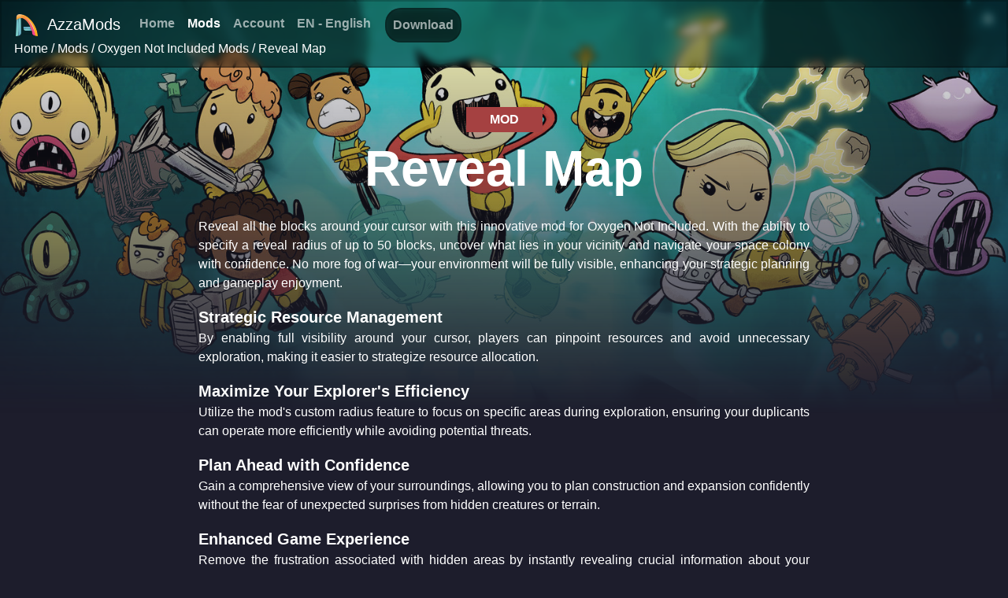

--- FILE ---
content_type: text/html; charset=utf-8
request_url: https://www.azzamods.com/mods/oxygen-not-included/reveal-map/
body_size: 6706
content:
<!DOCTYPE html><html lang="en"><head><meta charSet="utf-8" data-next-head=""/><meta charSet="utf-8"/><meta name="viewport" content="width=device-width, initial-scale=1" data-next-head=""/><script async="" src="https://www.googletagmanager.com/gtag/js?id=G-CL6KZ58PKG"></script><title data-next-head="">Reveal Map mod for Oxygen Not Included</title><meta name="robots" content="index,follow" data-next-head=""/><meta name="description" content="Uncover your surroundings with this mod that reveals all blocks around your cursor in Oxygen Not Included. Specify a radius for enhanced exploration and strategic gameplay." data-next-head=""/><meta name="twitter:card" content="summary_large_image" data-next-head=""/><meta property="og:title" content="Reveal Map mod for Oxygen Not Included" data-next-head=""/><meta property="og:description" content="Uncover your surroundings with this mod that reveals all blocks around your cursor in Oxygen Not Included. Specify a radius for enhanced exploration and strategic gameplay." data-next-head=""/><meta property="og:url" content="https://www.azzamods.com/mods/oxygen-not-included/reveal-map/" data-next-head=""/><meta property="og:type" content="software" data-next-head=""/><meta property="og:site_name" content="AzzaMods.com" data-next-head=""/><link rel="canonical" href="https://www.azzamods.com/mods/oxygen-not-included/reveal-map/" data-next-head=""/><meta name="keywords" content="resource management,enabling visibility,enhanced exploration,strategic planning,reveal map mod,remove fog of war,oxygen not included exploration mod,full map reveal,reveal map,exploration tactics,gameplay enhancement,mod details,oxygen not included mod,oxygen not included,space colony simulation,oxygen not included mods,mod for oxygen not included,map reveal feature,exploration tools,visibility options,map visibility,game strategy,azzamods" data-next-head=""/><meta property="fb:pages" content="170216550457487"/><link rel="apple-touch-icon" sizes="180x180" href="/apple-touch-icon.png"/><link rel="icon" type="image/png" sizes="32x32" alt="AzzaMods Logo" href="/favicon-32x32.png"/><link rel="icon" type="image/png" sizes="16x16" alt="AzzaMods Logo" href="/favicon-16x16.png"/><link rel="manifest" href="/site.webmanifest"/><link rel="mask-icon" href="/safari-pinned-tab.svg" color="#5bbad5"/><meta name="msapplication-TileColor" content="#da532c"/><meta name="theme-color" content="#ffffff"/><link rel="preload" href="/_next/static/css/a6b9eea29fac5574.css" as="style"/><script type="application/ld+json" data-next-head="">{"@context":"https://schema.org","@type":"BreadcrumbList","itemListElement":[{"@type":"ListItem","position":1,"item":{"@id":"https://www.azzamods.com/mods/","name":"Mods"}},{"@type":"ListItem","position":2,"item":{"@id":"https://www.azzamods.com/mods/oxygen-not-included/","name":"Oxygen Not Included Mods"}},{"@type":"ListItem","position":3,"item":{"@id":"https://www.azzamods.com/mods/oxygen-not-included/reveal-map/","name":"Reveal Map"}}]}</script><script type="application/ld+json" data-next-head="">{"@context":"https://schema.org","@type":"SoftwareApplication","name":"Reveal Map mod for Oxygen Not Included","operatingSystem":"Windows","applicationCategory":"GameApplication","author":{"name":"Azza Media Group","@type":"Organization"},"featureList":["Reveal Raduis","Reveal Map Around Cursor"],"downloadUrl":"https://www.azzamods.com/mods/oxygen-not-included/reveal-map/","description":"Uncover your surroundings with this mod that reveals all blocks around your cursor in Oxygen Not Included. Specify a radius for enhanced exploration and strategic gameplay.","offers":{"@type":"Offer","price":"0","priceCurrency":"USD"},"keywords":"resource management,enabling visibility,enhanced exploration,strategic planning,reveal map mod,remove fog of war,oxygen not included exploration mod,full map reveal,reveal map,exploration tactics,gameplay enhancement,mod details,oxygen not included mod,oxygen not included,space colony simulation,oxygen not included mods,mod for oxygen not included,map reveal feature,exploration tools,visibility options,map visibility,game strategy,azzamods"}</script><script src="/assets/js/art.js?v=5" data-next-head=""></script><script>window.dataLayer = window.dataLayer || [];function gtag(){dataLayer.push(arguments);}gtag('js', new Date());gtag('config', 'G-CL6KZ58PKG');</script><script src="/assets/js/jquery.min.js" integrity="sha384-KDtAcK0KSwASuMk9SCu5Ja4yM3Ol5ZNCP5/RL1ceLATlNoQJGB66rsM+huYVIsBv" crossorigin="anonymous"></script><script src="/assets/js/bootstrap.min.js" integrity="sha384-QqDGWG62Aqg75sEeF9DB8FSWUDYhm/IHR9IVEsf2OIrT01w9Fx1xxj5JAy+kOxNX" crossorigin="anonymous"></script><link rel="stylesheet" href="/_next/static/css/a6b9eea29fac5574.css" data-n-g=""/><noscript data-n-css=""></noscript><script defer="" noModule="" src="/_next/static/chunks/polyfills-42372ed130431b0a.js"></script><script src="/_next/static/chunks/webpack-8cac0b4b405cede1.js" defer=""></script><script src="/_next/static/chunks/framework-a4ddb9b21624b39b.js" defer=""></script><script src="/_next/static/chunks/main-3bc8dc70da03f642.js" defer=""></script><script src="/_next/static/chunks/pages/_app-0560db64c2c591ab.js" defer=""></script><script src="/_next/static/chunks/pages/mods/%5BgameLink%5D/%5BmodLink%5D-4c0f8d66ea8cf7bd.js" defer=""></script><script src="/_next/static/43emtD4DYphh_y3APdnUy/_buildManifest.js" defer=""></script><script src="/_next/static/43emtD4DYphh_y3APdnUy/_ssgManifest.js" defer=""></script></head><body><link rel="preload" as="image" href="/favicon-32x32.png"/><div id="__next"><div id="mainRoot" class=""><nav id="nav1" class="navbar sticky-top navbar-expand-lg navbar-dark navbarColor navbar navbar-default navbar-fixed-top"><a class="navbar-brand" href="/"><img width="32" height="32" class="marginRight10" alt="AzzaMods Logo" src="/favicon-32x32.png"/>AzzaMods</a><button class="navbar-toggler" type="button" data-toggle="collapse" data-target="#navbarNavAltMarkup" aria-controls="navbarNavAltMarkup" aria-expanded="false" aria-label="Toggle navigation"><span class="navbar-toggler-icon"></span></button><div class="collapse navbar-collapse" id="navbarNavAltMarkup"><div class="navbar-nav"><a class="nav-item nav-link" href="/">Home</a><a class="nav-item nav-link active" href="/mods/">Mods</a><a class="nav-item nav-link" href="/account/">Account</a><a class="nav-item nav-link marginRight10" href="#" data-toggle="modal" data-target="#languagePickerModal" aria-haspopup="true" aria-expanded="false">EN<!-- --> - <!-- -->English</a><a class="nav-item nav-link downloadButtonSmall notScrolled" href="https://github.com/AzzaMediaGroup/AzzaModsLauncherReleases/releases/latest/download/AzzaMods_Installer.exe">Download</a></div></div><div class="fixed-top marginLeft1rem" id="breadcrumbs" style="color:#FFF"><a class="underline" href="/">Home</a> / <a href="/mods/" class="underline">Mods</a> / <a href="/mods/oxygen-not-included/" class="underline">Oxygen Not Included Mods</a> / <a href="/mods/oxygen-not-included/reveal-map/" class="underline">Reveal Map</a></div></nav><div class="modal fade" id="languagePickerModal" tabindex="-1" role="dialog" aria-labelledby="exampleModalLabel" aria-hidden="true"><div class="modal-dialog" role="document"><div class="modal-content" style="margin-top:120px;background:#1d1d2c;border:1px solid #000;max-width:calc(100% - 40px)"><div class="modal-header"><h5 class="modal-title" id="exampleModalLabel">Choose Language (en)</h5><button type="button" class="close" data-dismiss="modal" aria-label="Close" style="color:#FFF"><span aria-hidden="true">×</span></button></div><div class="modal-body" style="max-height:calc(100vh - 200px);overflow-y:auto"><div style="display:flex"><div style="flex-direction:row;flex-grow:1;color:#FFF;border:1px solid #000;border-radius:8px;margin-bottom:8px;cursor:pointer;padding:8px;background:#FFFFFF11;font-weight:bold"><span style="color:#B4B4B4;margin-right:8px">[<!-- -->EN<!-- -->]</span> <!-- -->English<!-- --> - <!-- -->English</div><a href="https://www.azzamods.com/mods/oxygen-not-included/reveal-map/" target="_blank" rel="noopener noreferrer" style="width:32px;cursor:pointer;text-align:center;padding:8px;margin-left:8px"><svg aria-hidden="true" focusable="false" data-prefix="fas" data-icon="link" class="svg-inline--fa fa-link " role="img" xmlns="http://www.w3.org/2000/svg" viewBox="0 0 640 512"><path fill="currentColor" d="M579.8 267.7c56.5-56.5 56.5-148 0-204.5c-50-50-128.8-56.5-186.3-15.4l-1.6 1.1c-14.4 10.3-17.7 30.3-7.4 44.6s30.3 17.7 44.6 7.4l1.6-1.1c32.1-22.9 76-19.3 103.8 8.6c31.5 31.5 31.5 82.5 0 114L422.3 334.8c-31.5 31.5-82.5 31.5-114 0c-27.9-27.9-31.5-71.8-8.6-103.8l1.1-1.6c10.3-14.4 6.9-34.4-7.4-44.6s-34.4-6.9-44.6 7.4l-1.1 1.6C206.5 251.2 213 330 263 380c56.5 56.5 148 56.5 204.5 0L579.8 267.7zM60.2 244.3c-56.5 56.5-56.5 148 0 204.5c50 50 128.8 56.5 186.3 15.4l1.6-1.1c14.4-10.3 17.7-30.3 7.4-44.6s-30.3-17.7-44.6-7.4l-1.6 1.1c-32.1 22.9-76 19.3-103.8-8.6C74 372 74 321 105.5 289.5L217.7 177.2c31.5-31.5 82.5-31.5 114 0c27.9 27.9 31.5 71.8 8.6 103.9l-1.1 1.6c-10.3 14.4-6.9 34.4 7.4 44.6s34.4 6.9 44.6-7.4l1.1-1.6C433.5 260.8 427 182 377 132c-56.5-56.5-148-56.5-204.5 0L60.2 244.3z"></path></svg></a></div><div style="display:flex"><div style="flex-direction:row;flex-grow:1;color:#FFF;border:1px solid #000;border-radius:8px;margin-bottom:8px;cursor:pointer;padding:8px"><span style="color:#B4B4B4;margin-right:8px">[<!-- -->ZH<!-- -->]</span> <!-- -->Chinese (Simplified)<!-- --> - <!-- -->中文（简体）</div><a href="https://zh.azzamods.com/mods/oxygen-not-included/reveal-map/" target="_blank" rel="noopener noreferrer" style="width:32px;cursor:pointer;text-align:center;padding:8px;margin-left:8px"><svg aria-hidden="true" focusable="false" data-prefix="fas" data-icon="link" class="svg-inline--fa fa-link " role="img" xmlns="http://www.w3.org/2000/svg" viewBox="0 0 640 512"><path fill="currentColor" d="M579.8 267.7c56.5-56.5 56.5-148 0-204.5c-50-50-128.8-56.5-186.3-15.4l-1.6 1.1c-14.4 10.3-17.7 30.3-7.4 44.6s30.3 17.7 44.6 7.4l1.6-1.1c32.1-22.9 76-19.3 103.8 8.6c31.5 31.5 31.5 82.5 0 114L422.3 334.8c-31.5 31.5-82.5 31.5-114 0c-27.9-27.9-31.5-71.8-8.6-103.8l1.1-1.6c10.3-14.4 6.9-34.4-7.4-44.6s-34.4-6.9-44.6 7.4l-1.1 1.6C206.5 251.2 213 330 263 380c56.5 56.5 148 56.5 204.5 0L579.8 267.7zM60.2 244.3c-56.5 56.5-56.5 148 0 204.5c50 50 128.8 56.5 186.3 15.4l1.6-1.1c14.4-10.3 17.7-30.3 7.4-44.6s-30.3-17.7-44.6-7.4l-1.6 1.1c-32.1 22.9-76 19.3-103.8-8.6C74 372 74 321 105.5 289.5L217.7 177.2c31.5-31.5 82.5-31.5 114 0c27.9 27.9 31.5 71.8 8.6 103.9l-1.1 1.6c-10.3 14.4-6.9 34.4 7.4 44.6s34.4 6.9 44.6-7.4l1.1-1.6C433.5 260.8 427 182 377 132c-56.5-56.5-148-56.5-204.5 0L60.2 244.3z"></path></svg></a></div><div style="display:flex"><div style="flex-direction:row;flex-grow:1;color:#FFF;border:1px solid #000;border-radius:8px;margin-bottom:8px;cursor:pointer;padding:8px"><span style="color:#B4B4B4;margin-right:8px">[<!-- -->HI<!-- -->]</span> <!-- -->Hindi<!-- --> - <!-- -->हिंदी</div><a href="https://hi.azzamods.com/mods/oxygen-not-included/reveal-map/" target="_blank" rel="noopener noreferrer" style="width:32px;cursor:pointer;text-align:center;padding:8px;margin-left:8px"><svg aria-hidden="true" focusable="false" data-prefix="fas" data-icon="link" class="svg-inline--fa fa-link " role="img" xmlns="http://www.w3.org/2000/svg" viewBox="0 0 640 512"><path fill="currentColor" d="M579.8 267.7c56.5-56.5 56.5-148 0-204.5c-50-50-128.8-56.5-186.3-15.4l-1.6 1.1c-14.4 10.3-17.7 30.3-7.4 44.6s30.3 17.7 44.6 7.4l1.6-1.1c32.1-22.9 76-19.3 103.8 8.6c31.5 31.5 31.5 82.5 0 114L422.3 334.8c-31.5 31.5-82.5 31.5-114 0c-27.9-27.9-31.5-71.8-8.6-103.8l1.1-1.6c10.3-14.4 6.9-34.4-7.4-44.6s-34.4-6.9-44.6 7.4l-1.1 1.6C206.5 251.2 213 330 263 380c56.5 56.5 148 56.5 204.5 0L579.8 267.7zM60.2 244.3c-56.5 56.5-56.5 148 0 204.5c50 50 128.8 56.5 186.3 15.4l1.6-1.1c14.4-10.3 17.7-30.3 7.4-44.6s-30.3-17.7-44.6-7.4l-1.6 1.1c-32.1 22.9-76 19.3-103.8-8.6C74 372 74 321 105.5 289.5L217.7 177.2c31.5-31.5 82.5-31.5 114 0c27.9 27.9 31.5 71.8 8.6 103.9l-1.1 1.6c-10.3 14.4-6.9 34.4 7.4 44.6s34.4 6.9 44.6-7.4l1.1-1.6C433.5 260.8 427 182 377 132c-56.5-56.5-148-56.5-204.5 0L60.2 244.3z"></path></svg></a></div><div style="display:flex"><div style="flex-direction:row;flex-grow:1;color:#FFF;border:1px solid #000;border-radius:8px;margin-bottom:8px;cursor:pointer;padding:8px"><span style="color:#B4B4B4;margin-right:8px">[<!-- -->ES<!-- -->]</span> <!-- -->Spanish<!-- --> - <!-- -->Español</div><a href="https://es.azzamods.com/mods/oxygen-not-included/reveal-map/" target="_blank" rel="noopener noreferrer" style="width:32px;cursor:pointer;text-align:center;padding:8px;margin-left:8px"><svg aria-hidden="true" focusable="false" data-prefix="fas" data-icon="link" class="svg-inline--fa fa-link " role="img" xmlns="http://www.w3.org/2000/svg" viewBox="0 0 640 512"><path fill="currentColor" d="M579.8 267.7c56.5-56.5 56.5-148 0-204.5c-50-50-128.8-56.5-186.3-15.4l-1.6 1.1c-14.4 10.3-17.7 30.3-7.4 44.6s30.3 17.7 44.6 7.4l1.6-1.1c32.1-22.9 76-19.3 103.8 8.6c31.5 31.5 31.5 82.5 0 114L422.3 334.8c-31.5 31.5-82.5 31.5-114 0c-27.9-27.9-31.5-71.8-8.6-103.8l1.1-1.6c10.3-14.4 6.9-34.4-7.4-44.6s-34.4-6.9-44.6 7.4l-1.1 1.6C206.5 251.2 213 330 263 380c56.5 56.5 148 56.5 204.5 0L579.8 267.7zM60.2 244.3c-56.5 56.5-56.5 148 0 204.5c50 50 128.8 56.5 186.3 15.4l1.6-1.1c14.4-10.3 17.7-30.3 7.4-44.6s-30.3-17.7-44.6-7.4l-1.6 1.1c-32.1 22.9-76 19.3-103.8-8.6C74 372 74 321 105.5 289.5L217.7 177.2c31.5-31.5 82.5-31.5 114 0c27.9 27.9 31.5 71.8 8.6 103.9l-1.1 1.6c-10.3 14.4-6.9 34.4 7.4 44.6s34.4 6.9 44.6-7.4l1.1-1.6C433.5 260.8 427 182 377 132c-56.5-56.5-148-56.5-204.5 0L60.2 244.3z"></path></svg></a></div><div style="display:flex"><div style="flex-direction:row;flex-grow:1;color:#FFF;border:1px solid #000;border-radius:8px;margin-bottom:8px;cursor:pointer;padding:8px"><span style="color:#B4B4B4;margin-right:8px">[<!-- -->AR<!-- -->]</span> <!-- -->Arabic<!-- --> - <!-- -->العربية</div><a href="https://ar.azzamods.com/mods/oxygen-not-included/reveal-map/" target="_blank" rel="noopener noreferrer" style="width:32px;cursor:pointer;text-align:center;padding:8px;margin-left:8px"><svg aria-hidden="true" focusable="false" data-prefix="fas" data-icon="link" class="svg-inline--fa fa-link " role="img" xmlns="http://www.w3.org/2000/svg" viewBox="0 0 640 512"><path fill="currentColor" d="M579.8 267.7c56.5-56.5 56.5-148 0-204.5c-50-50-128.8-56.5-186.3-15.4l-1.6 1.1c-14.4 10.3-17.7 30.3-7.4 44.6s30.3 17.7 44.6 7.4l1.6-1.1c32.1-22.9 76-19.3 103.8 8.6c31.5 31.5 31.5 82.5 0 114L422.3 334.8c-31.5 31.5-82.5 31.5-114 0c-27.9-27.9-31.5-71.8-8.6-103.8l1.1-1.6c10.3-14.4 6.9-34.4-7.4-44.6s-34.4-6.9-44.6 7.4l-1.1 1.6C206.5 251.2 213 330 263 380c56.5 56.5 148 56.5 204.5 0L579.8 267.7zM60.2 244.3c-56.5 56.5-56.5 148 0 204.5c50 50 128.8 56.5 186.3 15.4l1.6-1.1c14.4-10.3 17.7-30.3 7.4-44.6s-30.3-17.7-44.6-7.4l-1.6 1.1c-32.1 22.9-76 19.3-103.8-8.6C74 372 74 321 105.5 289.5L217.7 177.2c31.5-31.5 82.5-31.5 114 0c27.9 27.9 31.5 71.8 8.6 103.9l-1.1 1.6c-10.3 14.4-6.9 34.4 7.4 44.6s34.4 6.9 44.6-7.4l1.1-1.6C433.5 260.8 427 182 377 132c-56.5-56.5-148-56.5-204.5 0L60.2 244.3z"></path></svg></a></div><div style="display:flex"><div style="flex-direction:row;flex-grow:1;color:#FFF;border:1px solid #000;border-radius:8px;margin-bottom:8px;cursor:pointer;padding:8px"><span style="color:#B4B4B4;margin-right:8px">[<!-- -->FR<!-- -->]</span> <!-- -->French<!-- --> - <!-- -->Français</div><a href="https://fr.azzamods.com/mods/oxygen-not-included/reveal-map/" target="_blank" rel="noopener noreferrer" style="width:32px;cursor:pointer;text-align:center;padding:8px;margin-left:8px"><svg aria-hidden="true" focusable="false" data-prefix="fas" data-icon="link" class="svg-inline--fa fa-link " role="img" xmlns="http://www.w3.org/2000/svg" viewBox="0 0 640 512"><path fill="currentColor" d="M579.8 267.7c56.5-56.5 56.5-148 0-204.5c-50-50-128.8-56.5-186.3-15.4l-1.6 1.1c-14.4 10.3-17.7 30.3-7.4 44.6s30.3 17.7 44.6 7.4l1.6-1.1c32.1-22.9 76-19.3 103.8 8.6c31.5 31.5 31.5 82.5 0 114L422.3 334.8c-31.5 31.5-82.5 31.5-114 0c-27.9-27.9-31.5-71.8-8.6-103.8l1.1-1.6c10.3-14.4 6.9-34.4-7.4-44.6s-34.4-6.9-44.6 7.4l-1.1 1.6C206.5 251.2 213 330 263 380c56.5 56.5 148 56.5 204.5 0L579.8 267.7zM60.2 244.3c-56.5 56.5-56.5 148 0 204.5c50 50 128.8 56.5 186.3 15.4l1.6-1.1c14.4-10.3 17.7-30.3 7.4-44.6s-30.3-17.7-44.6-7.4l-1.6 1.1c-32.1 22.9-76 19.3-103.8-8.6C74 372 74 321 105.5 289.5L217.7 177.2c31.5-31.5 82.5-31.5 114 0c27.9 27.9 31.5 71.8 8.6 103.9l-1.1 1.6c-10.3 14.4-6.9 34.4 7.4 44.6s34.4 6.9 44.6-7.4l1.1-1.6C433.5 260.8 427 182 377 132c-56.5-56.5-148-56.5-204.5 0L60.2 244.3z"></path></svg></a></div><div style="display:flex"><div style="flex-direction:row;flex-grow:1;color:#FFF;border:1px solid #000;border-radius:8px;margin-bottom:8px;cursor:pointer;padding:8px"><span style="color:#B4B4B4;margin-right:8px">[<!-- -->BN<!-- -->]</span> <!-- -->Bangla<!-- --> - <!-- -->বাংলা</div><a href="https://bn.azzamods.com/mods/oxygen-not-included/reveal-map/" target="_blank" rel="noopener noreferrer" style="width:32px;cursor:pointer;text-align:center;padding:8px;margin-left:8px"><svg aria-hidden="true" focusable="false" data-prefix="fas" data-icon="link" class="svg-inline--fa fa-link " role="img" xmlns="http://www.w3.org/2000/svg" viewBox="0 0 640 512"><path fill="currentColor" d="M579.8 267.7c56.5-56.5 56.5-148 0-204.5c-50-50-128.8-56.5-186.3-15.4l-1.6 1.1c-14.4 10.3-17.7 30.3-7.4 44.6s30.3 17.7 44.6 7.4l1.6-1.1c32.1-22.9 76-19.3 103.8 8.6c31.5 31.5 31.5 82.5 0 114L422.3 334.8c-31.5 31.5-82.5 31.5-114 0c-27.9-27.9-31.5-71.8-8.6-103.8l1.1-1.6c10.3-14.4 6.9-34.4-7.4-44.6s-34.4-6.9-44.6 7.4l-1.1 1.6C206.5 251.2 213 330 263 380c56.5 56.5 148 56.5 204.5 0L579.8 267.7zM60.2 244.3c-56.5 56.5-56.5 148 0 204.5c50 50 128.8 56.5 186.3 15.4l1.6-1.1c14.4-10.3 17.7-30.3 7.4-44.6s-30.3-17.7-44.6-7.4l-1.6 1.1c-32.1 22.9-76 19.3-103.8-8.6C74 372 74 321 105.5 289.5L217.7 177.2c31.5-31.5 82.5-31.5 114 0c27.9 27.9 31.5 71.8 8.6 103.9l-1.1 1.6c-10.3 14.4-6.9 34.4 7.4 44.6s34.4 6.9 44.6-7.4l1.1-1.6C433.5 260.8 427 182 377 132c-56.5-56.5-148-56.5-204.5 0L60.2 244.3z"></path></svg></a></div><div style="display:flex"><div style="flex-direction:row;flex-grow:1;color:#FFF;border:1px solid #000;border-radius:8px;margin-bottom:8px;cursor:pointer;padding:8px"><span style="color:#B4B4B4;margin-right:8px">[<!-- -->PT<!-- -->]</span> <!-- -->Portuguese<!-- --> - <!-- -->Português</div><a href="https://pt.azzamods.com/mods/oxygen-not-included/reveal-map/" target="_blank" rel="noopener noreferrer" style="width:32px;cursor:pointer;text-align:center;padding:8px;margin-left:8px"><svg aria-hidden="true" focusable="false" data-prefix="fas" data-icon="link" class="svg-inline--fa fa-link " role="img" xmlns="http://www.w3.org/2000/svg" viewBox="0 0 640 512"><path fill="currentColor" d="M579.8 267.7c56.5-56.5 56.5-148 0-204.5c-50-50-128.8-56.5-186.3-15.4l-1.6 1.1c-14.4 10.3-17.7 30.3-7.4 44.6s30.3 17.7 44.6 7.4l1.6-1.1c32.1-22.9 76-19.3 103.8 8.6c31.5 31.5 31.5 82.5 0 114L422.3 334.8c-31.5 31.5-82.5 31.5-114 0c-27.9-27.9-31.5-71.8-8.6-103.8l1.1-1.6c10.3-14.4 6.9-34.4-7.4-44.6s-34.4-6.9-44.6 7.4l-1.1 1.6C206.5 251.2 213 330 263 380c56.5 56.5 148 56.5 204.5 0L579.8 267.7zM60.2 244.3c-56.5 56.5-56.5 148 0 204.5c50 50 128.8 56.5 186.3 15.4l1.6-1.1c14.4-10.3 17.7-30.3 7.4-44.6s-30.3-17.7-44.6-7.4l-1.6 1.1c-32.1 22.9-76 19.3-103.8-8.6C74 372 74 321 105.5 289.5L217.7 177.2c31.5-31.5 82.5-31.5 114 0c27.9 27.9 31.5 71.8 8.6 103.9l-1.1 1.6c-10.3 14.4-6.9 34.4 7.4 44.6s34.4 6.9 44.6-7.4l1.1-1.6C433.5 260.8 427 182 377 132c-56.5-56.5-148-56.5-204.5 0L60.2 244.3z"></path></svg></a></div><div style="display:flex"><div style="flex-direction:row;flex-grow:1;color:#FFF;border:1px solid #000;border-radius:8px;margin-bottom:8px;cursor:pointer;padding:8px"><span style="color:#B4B4B4;margin-right:8px">[<!-- -->RU<!-- -->]</span> <!-- -->Russian<!-- --> - <!-- -->Русский</div><a href="https://ru.azzamods.com/mods/oxygen-not-included/reveal-map/" target="_blank" rel="noopener noreferrer" style="width:32px;cursor:pointer;text-align:center;padding:8px;margin-left:8px"><svg aria-hidden="true" focusable="false" data-prefix="fas" data-icon="link" class="svg-inline--fa fa-link " role="img" xmlns="http://www.w3.org/2000/svg" viewBox="0 0 640 512"><path fill="currentColor" d="M579.8 267.7c56.5-56.5 56.5-148 0-204.5c-50-50-128.8-56.5-186.3-15.4l-1.6 1.1c-14.4 10.3-17.7 30.3-7.4 44.6s30.3 17.7 44.6 7.4l1.6-1.1c32.1-22.9 76-19.3 103.8 8.6c31.5 31.5 31.5 82.5 0 114L422.3 334.8c-31.5 31.5-82.5 31.5-114 0c-27.9-27.9-31.5-71.8-8.6-103.8l1.1-1.6c10.3-14.4 6.9-34.4-7.4-44.6s-34.4-6.9-44.6 7.4l-1.1 1.6C206.5 251.2 213 330 263 380c56.5 56.5 148 56.5 204.5 0L579.8 267.7zM60.2 244.3c-56.5 56.5-56.5 148 0 204.5c50 50 128.8 56.5 186.3 15.4l1.6-1.1c14.4-10.3 17.7-30.3 7.4-44.6s-30.3-17.7-44.6-7.4l-1.6 1.1c-32.1 22.9-76 19.3-103.8-8.6C74 372 74 321 105.5 289.5L217.7 177.2c31.5-31.5 82.5-31.5 114 0c27.9 27.9 31.5 71.8 8.6 103.9l-1.1 1.6c-10.3 14.4-6.9 34.4 7.4 44.6s34.4 6.9 44.6-7.4l1.1-1.6C433.5 260.8 427 182 377 132c-56.5-56.5-148-56.5-204.5 0L60.2 244.3z"></path></svg></a></div><div style="display:flex"><div style="flex-direction:row;flex-grow:1;color:#FFF;border:1px solid #000;border-radius:8px;margin-bottom:8px;cursor:pointer;padding:8px"><span style="color:#B4B4B4;margin-right:8px">[<!-- -->ID<!-- -->]</span> <!-- -->Indonesian<!-- --> - <!-- -->Bahasa Indonesia</div><a href="https://id.azzamods.com/mods/oxygen-not-included/reveal-map/" target="_blank" rel="noopener noreferrer" style="width:32px;cursor:pointer;text-align:center;padding:8px;margin-left:8px"><svg aria-hidden="true" focusable="false" data-prefix="fas" data-icon="link" class="svg-inline--fa fa-link " role="img" xmlns="http://www.w3.org/2000/svg" viewBox="0 0 640 512"><path fill="currentColor" d="M579.8 267.7c56.5-56.5 56.5-148 0-204.5c-50-50-128.8-56.5-186.3-15.4l-1.6 1.1c-14.4 10.3-17.7 30.3-7.4 44.6s30.3 17.7 44.6 7.4l1.6-1.1c32.1-22.9 76-19.3 103.8 8.6c31.5 31.5 31.5 82.5 0 114L422.3 334.8c-31.5 31.5-82.5 31.5-114 0c-27.9-27.9-31.5-71.8-8.6-103.8l1.1-1.6c10.3-14.4 6.9-34.4-7.4-44.6s-34.4-6.9-44.6 7.4l-1.1 1.6C206.5 251.2 213 330 263 380c56.5 56.5 148 56.5 204.5 0L579.8 267.7zM60.2 244.3c-56.5 56.5-56.5 148 0 204.5c50 50 128.8 56.5 186.3 15.4l1.6-1.1c14.4-10.3 17.7-30.3 7.4-44.6s-30.3-17.7-44.6-7.4l-1.6 1.1c-32.1 22.9-76 19.3-103.8-8.6C74 372 74 321 105.5 289.5L217.7 177.2c31.5-31.5 82.5-31.5 114 0c27.9 27.9 31.5 71.8 8.6 103.9l-1.1 1.6c-10.3 14.4-6.9 34.4 7.4 44.6s34.4 6.9 44.6-7.4l1.1-1.6C433.5 260.8 427 182 377 132c-56.5-56.5-148-56.5-204.5 0L60.2 244.3z"></path></svg></a></div><div style="display:flex"><div style="flex-direction:row;flex-grow:1;color:#FFF;border:1px solid #000;border-radius:8px;margin-bottom:8px;cursor:pointer;padding:8px"><span style="color:#B4B4B4;margin-right:8px">[<!-- -->DE<!-- -->]</span> <!-- -->German<!-- --> - <!-- -->Deutsch</div><a href="https://de.azzamods.com/mods/oxygen-not-included/reveal-map/" target="_blank" rel="noopener noreferrer" style="width:32px;cursor:pointer;text-align:center;padding:8px;margin-left:8px"><svg aria-hidden="true" focusable="false" data-prefix="fas" data-icon="link" class="svg-inline--fa fa-link " role="img" xmlns="http://www.w3.org/2000/svg" viewBox="0 0 640 512"><path fill="currentColor" d="M579.8 267.7c56.5-56.5 56.5-148 0-204.5c-50-50-128.8-56.5-186.3-15.4l-1.6 1.1c-14.4 10.3-17.7 30.3-7.4 44.6s30.3 17.7 44.6 7.4l1.6-1.1c32.1-22.9 76-19.3 103.8 8.6c31.5 31.5 31.5 82.5 0 114L422.3 334.8c-31.5 31.5-82.5 31.5-114 0c-27.9-27.9-31.5-71.8-8.6-103.8l1.1-1.6c10.3-14.4 6.9-34.4-7.4-44.6s-34.4-6.9-44.6 7.4l-1.1 1.6C206.5 251.2 213 330 263 380c56.5 56.5 148 56.5 204.5 0L579.8 267.7zM60.2 244.3c-56.5 56.5-56.5 148 0 204.5c50 50 128.8 56.5 186.3 15.4l1.6-1.1c14.4-10.3 17.7-30.3 7.4-44.6s-30.3-17.7-44.6-7.4l-1.6 1.1c-32.1 22.9-76 19.3-103.8-8.6C74 372 74 321 105.5 289.5L217.7 177.2c31.5-31.5 82.5-31.5 114 0c27.9 27.9 31.5 71.8 8.6 103.9l-1.1 1.6c-10.3 14.4-6.9 34.4 7.4 44.6s34.4 6.9 44.6-7.4l1.1-1.6C433.5 260.8 427 182 377 132c-56.5-56.5-148-56.5-204.5 0L60.2 244.3z"></path></svg></a></div><div style="display:flex"><div style="flex-direction:row;flex-grow:1;color:#FFF;border:1px solid #000;border-radius:8px;margin-bottom:8px;cursor:pointer;padding:8px"><span style="color:#B4B4B4;margin-right:8px">[<!-- -->JA<!-- -->]</span> <!-- -->Japanese<!-- --> - <!-- -->日本語</div><a href="https://ja.azzamods.com/mods/oxygen-not-included/reveal-map/" target="_blank" rel="noopener noreferrer" style="width:32px;cursor:pointer;text-align:center;padding:8px;margin-left:8px"><svg aria-hidden="true" focusable="false" data-prefix="fas" data-icon="link" class="svg-inline--fa fa-link " role="img" xmlns="http://www.w3.org/2000/svg" viewBox="0 0 640 512"><path fill="currentColor" d="M579.8 267.7c56.5-56.5 56.5-148 0-204.5c-50-50-128.8-56.5-186.3-15.4l-1.6 1.1c-14.4 10.3-17.7 30.3-7.4 44.6s30.3 17.7 44.6 7.4l1.6-1.1c32.1-22.9 76-19.3 103.8 8.6c31.5 31.5 31.5 82.5 0 114L422.3 334.8c-31.5 31.5-82.5 31.5-114 0c-27.9-27.9-31.5-71.8-8.6-103.8l1.1-1.6c10.3-14.4 6.9-34.4-7.4-44.6s-34.4-6.9-44.6 7.4l-1.1 1.6C206.5 251.2 213 330 263 380c56.5 56.5 148 56.5 204.5 0L579.8 267.7zM60.2 244.3c-56.5 56.5-56.5 148 0 204.5c50 50 128.8 56.5 186.3 15.4l1.6-1.1c14.4-10.3 17.7-30.3 7.4-44.6s-30.3-17.7-44.6-7.4l-1.6 1.1c-32.1 22.9-76 19.3-103.8-8.6C74 372 74 321 105.5 289.5L217.7 177.2c31.5-31.5 82.5-31.5 114 0c27.9 27.9 31.5 71.8 8.6 103.9l-1.1 1.6c-10.3 14.4-6.9 34.4 7.4 44.6s34.4 6.9 44.6-7.4l1.1-1.6C433.5 260.8 427 182 377 132c-56.5-56.5-148-56.5-204.5 0L60.2 244.3z"></path></svg></a></div><div style="display:flex"><div style="flex-direction:row;flex-grow:1;color:#FFF;border:1px solid #000;border-radius:8px;margin-bottom:8px;cursor:pointer;padding:8px"><span style="color:#B4B4B4;margin-right:8px">[<!-- -->VI<!-- -->]</span> <!-- -->Vietnamese<!-- --> - <!-- -->Tiếng Việt</div><a href="https://vi.azzamods.com/mods/oxygen-not-included/reveal-map/" target="_blank" rel="noopener noreferrer" style="width:32px;cursor:pointer;text-align:center;padding:8px;margin-left:8px"><svg aria-hidden="true" focusable="false" data-prefix="fas" data-icon="link" class="svg-inline--fa fa-link " role="img" xmlns="http://www.w3.org/2000/svg" viewBox="0 0 640 512"><path fill="currentColor" d="M579.8 267.7c56.5-56.5 56.5-148 0-204.5c-50-50-128.8-56.5-186.3-15.4l-1.6 1.1c-14.4 10.3-17.7 30.3-7.4 44.6s30.3 17.7 44.6 7.4l1.6-1.1c32.1-22.9 76-19.3 103.8 8.6c31.5 31.5 31.5 82.5 0 114L422.3 334.8c-31.5 31.5-82.5 31.5-114 0c-27.9-27.9-31.5-71.8-8.6-103.8l1.1-1.6c10.3-14.4 6.9-34.4-7.4-44.6s-34.4-6.9-44.6 7.4l-1.1 1.6C206.5 251.2 213 330 263 380c56.5 56.5 148 56.5 204.5 0L579.8 267.7zM60.2 244.3c-56.5 56.5-56.5 148 0 204.5c50 50 128.8 56.5 186.3 15.4l1.6-1.1c14.4-10.3 17.7-30.3 7.4-44.6s-30.3-17.7-44.6-7.4l-1.6 1.1c-32.1 22.9-76 19.3-103.8-8.6C74 372 74 321 105.5 289.5L217.7 177.2c31.5-31.5 82.5-31.5 114 0c27.9 27.9 31.5 71.8 8.6 103.9l-1.1 1.6c-10.3 14.4-6.9 34.4 7.4 44.6s34.4 6.9 44.6-7.4l1.1-1.6C433.5 260.8 427 182 377 132c-56.5-56.5-148-56.5-204.5 0L60.2 244.3z"></path></svg></a></div><div style="display:flex"><div style="flex-direction:row;flex-grow:1;color:#FFF;border:1px solid #000;border-radius:8px;margin-bottom:8px;cursor:pointer;padding:8px"><span style="color:#B4B4B4;margin-right:8px">[<!-- -->TR<!-- -->]</span> <!-- -->Turkish<!-- --> - <!-- -->Türkçe</div><a href="https://tr.azzamods.com/mods/oxygen-not-included/reveal-map/" target="_blank" rel="noopener noreferrer" style="width:32px;cursor:pointer;text-align:center;padding:8px;margin-left:8px"><svg aria-hidden="true" focusable="false" data-prefix="fas" data-icon="link" class="svg-inline--fa fa-link " role="img" xmlns="http://www.w3.org/2000/svg" viewBox="0 0 640 512"><path fill="currentColor" d="M579.8 267.7c56.5-56.5 56.5-148 0-204.5c-50-50-128.8-56.5-186.3-15.4l-1.6 1.1c-14.4 10.3-17.7 30.3-7.4 44.6s30.3 17.7 44.6 7.4l1.6-1.1c32.1-22.9 76-19.3 103.8 8.6c31.5 31.5 31.5 82.5 0 114L422.3 334.8c-31.5 31.5-82.5 31.5-114 0c-27.9-27.9-31.5-71.8-8.6-103.8l1.1-1.6c10.3-14.4 6.9-34.4-7.4-44.6s-34.4-6.9-44.6 7.4l-1.1 1.6C206.5 251.2 213 330 263 380c56.5 56.5 148 56.5 204.5 0L579.8 267.7zM60.2 244.3c-56.5 56.5-56.5 148 0 204.5c50 50 128.8 56.5 186.3 15.4l1.6-1.1c14.4-10.3 17.7-30.3 7.4-44.6s-30.3-17.7-44.6-7.4l-1.6 1.1c-32.1 22.9-76 19.3-103.8-8.6C74 372 74 321 105.5 289.5L217.7 177.2c31.5-31.5 82.5-31.5 114 0c27.9 27.9 31.5 71.8 8.6 103.9l-1.1 1.6c-10.3 14.4-6.9 34.4 7.4 44.6s34.4 6.9 44.6-7.4l1.1-1.6C433.5 260.8 427 182 377 132c-56.5-56.5-148-56.5-204.5 0L60.2 244.3z"></path></svg></a></div><div style="display:flex"><div style="flex-direction:row;flex-grow:1;color:#FFF;border:1px solid #000;border-radius:8px;margin-bottom:8px;cursor:pointer;padding:8px"><span style="color:#B4B4B4;margin-right:8px">[<!-- -->KO<!-- -->]</span> <!-- -->Korean<!-- --> - <!-- -->한국어</div><a href="https://ko.azzamods.com/mods/oxygen-not-included/reveal-map/" target="_blank" rel="noopener noreferrer" style="width:32px;cursor:pointer;text-align:center;padding:8px;margin-left:8px"><svg aria-hidden="true" focusable="false" data-prefix="fas" data-icon="link" class="svg-inline--fa fa-link " role="img" xmlns="http://www.w3.org/2000/svg" viewBox="0 0 640 512"><path fill="currentColor" d="M579.8 267.7c56.5-56.5 56.5-148 0-204.5c-50-50-128.8-56.5-186.3-15.4l-1.6 1.1c-14.4 10.3-17.7 30.3-7.4 44.6s30.3 17.7 44.6 7.4l1.6-1.1c32.1-22.9 76-19.3 103.8 8.6c31.5 31.5 31.5 82.5 0 114L422.3 334.8c-31.5 31.5-82.5 31.5-114 0c-27.9-27.9-31.5-71.8-8.6-103.8l1.1-1.6c10.3-14.4 6.9-34.4-7.4-44.6s-34.4-6.9-44.6 7.4l-1.1 1.6C206.5 251.2 213 330 263 380c56.5 56.5 148 56.5 204.5 0L579.8 267.7zM60.2 244.3c-56.5 56.5-56.5 148 0 204.5c50 50 128.8 56.5 186.3 15.4l1.6-1.1c14.4-10.3 17.7-30.3 7.4-44.6s-30.3-17.7-44.6-7.4l-1.6 1.1c-32.1 22.9-76 19.3-103.8-8.6C74 372 74 321 105.5 289.5L217.7 177.2c31.5-31.5 82.5-31.5 114 0c27.9 27.9 31.5 71.8 8.6 103.9l-1.1 1.6c-10.3 14.4-6.9 34.4 7.4 44.6s34.4 6.9 44.6-7.4l1.1-1.6C433.5 260.8 427 182 377 132c-56.5-56.5-148-56.5-204.5 0L60.2 244.3z"></path></svg></a></div><div style="display:flex"><div style="flex-direction:row;flex-grow:1;color:#FFF;border:1px solid #000;border-radius:8px;margin-bottom:8px;cursor:pointer;padding:8px"><span style="color:#B4B4B4;margin-right:8px">[<!-- -->TH<!-- -->]</span> <!-- -->Thai<!-- --> - <!-- -->ไทย</div><a href="https://th.azzamods.com/mods/oxygen-not-included/reveal-map/" target="_blank" rel="noopener noreferrer" style="width:32px;cursor:pointer;text-align:center;padding:8px;margin-left:8px"><svg aria-hidden="true" focusable="false" data-prefix="fas" data-icon="link" class="svg-inline--fa fa-link " role="img" xmlns="http://www.w3.org/2000/svg" viewBox="0 0 640 512"><path fill="currentColor" d="M579.8 267.7c56.5-56.5 56.5-148 0-204.5c-50-50-128.8-56.5-186.3-15.4l-1.6 1.1c-14.4 10.3-17.7 30.3-7.4 44.6s30.3 17.7 44.6 7.4l1.6-1.1c32.1-22.9 76-19.3 103.8 8.6c31.5 31.5 31.5 82.5 0 114L422.3 334.8c-31.5 31.5-82.5 31.5-114 0c-27.9-27.9-31.5-71.8-8.6-103.8l1.1-1.6c10.3-14.4 6.9-34.4-7.4-44.6s-34.4-6.9-44.6 7.4l-1.1 1.6C206.5 251.2 213 330 263 380c56.5 56.5 148 56.5 204.5 0L579.8 267.7zM60.2 244.3c-56.5 56.5-56.5 148 0 204.5c50 50 128.8 56.5 186.3 15.4l1.6-1.1c14.4-10.3 17.7-30.3 7.4-44.6s-30.3-17.7-44.6-7.4l-1.6 1.1c-32.1 22.9-76 19.3-103.8-8.6C74 372 74 321 105.5 289.5L217.7 177.2c31.5-31.5 82.5-31.5 114 0c27.9 27.9 31.5 71.8 8.6 103.9l-1.1 1.6c-10.3 14.4-6.9 34.4 7.4 44.6s34.4 6.9 44.6-7.4l1.1-1.6C433.5 260.8 427 182 377 132c-56.5-56.5-148-56.5-204.5 0L60.2 244.3z"></path></svg></a></div><div style="display:flex"><div style="flex-direction:row;flex-grow:1;color:#FFF;border:1px solid #000;border-radius:8px;margin-bottom:8px;cursor:pointer;padding:8px"><span style="color:#B4B4B4;margin-right:8px">[<!-- -->IT<!-- -->]</span> <!-- -->Italian<!-- --> - <!-- -->Italiano</div><a href="https://it.azzamods.com/mods/oxygen-not-included/reveal-map/" target="_blank" rel="noopener noreferrer" style="width:32px;cursor:pointer;text-align:center;padding:8px;margin-left:8px"><svg aria-hidden="true" focusable="false" data-prefix="fas" data-icon="link" class="svg-inline--fa fa-link " role="img" xmlns="http://www.w3.org/2000/svg" viewBox="0 0 640 512"><path fill="currentColor" d="M579.8 267.7c56.5-56.5 56.5-148 0-204.5c-50-50-128.8-56.5-186.3-15.4l-1.6 1.1c-14.4 10.3-17.7 30.3-7.4 44.6s30.3 17.7 44.6 7.4l1.6-1.1c32.1-22.9 76-19.3 103.8 8.6c31.5 31.5 31.5 82.5 0 114L422.3 334.8c-31.5 31.5-82.5 31.5-114 0c-27.9-27.9-31.5-71.8-8.6-103.8l1.1-1.6c10.3-14.4 6.9-34.4-7.4-44.6s-34.4-6.9-44.6 7.4l-1.1 1.6C206.5 251.2 213 330 263 380c56.5 56.5 148 56.5 204.5 0L579.8 267.7zM60.2 244.3c-56.5 56.5-56.5 148 0 204.5c50 50 128.8 56.5 186.3 15.4l1.6-1.1c14.4-10.3 17.7-30.3 7.4-44.6s-30.3-17.7-44.6-7.4l-1.6 1.1c-32.1 22.9-76 19.3-103.8-8.6C74 372 74 321 105.5 289.5L217.7 177.2c31.5-31.5 82.5-31.5 114 0c27.9 27.9 31.5 71.8 8.6 103.9l-1.1 1.6c-10.3 14.4-6.9 34.4 7.4 44.6s34.4 6.9 44.6-7.4l1.1-1.6C433.5 260.8 427 182 377 132c-56.5-56.5-148-56.5-204.5 0L60.2 244.3z"></path></svg></a></div><div style="display:flex"><div style="flex-direction:row;flex-grow:1;color:#FFF;border:1px solid #000;border-radius:8px;margin-bottom:8px;cursor:pointer;padding:8px"><span style="color:#B4B4B4;margin-right:8px">[<!-- -->PL<!-- -->]</span> <!-- -->Polish<!-- --> - <!-- -->Polski</div><a href="https://pl.azzamods.com/mods/oxygen-not-included/reveal-map/" target="_blank" rel="noopener noreferrer" style="width:32px;cursor:pointer;text-align:center;padding:8px;margin-left:8px"><svg aria-hidden="true" focusable="false" data-prefix="fas" data-icon="link" class="svg-inline--fa fa-link " role="img" xmlns="http://www.w3.org/2000/svg" viewBox="0 0 640 512"><path fill="currentColor" d="M579.8 267.7c56.5-56.5 56.5-148 0-204.5c-50-50-128.8-56.5-186.3-15.4l-1.6 1.1c-14.4 10.3-17.7 30.3-7.4 44.6s30.3 17.7 44.6 7.4l1.6-1.1c32.1-22.9 76-19.3 103.8 8.6c31.5 31.5 31.5 82.5 0 114L422.3 334.8c-31.5 31.5-82.5 31.5-114 0c-27.9-27.9-31.5-71.8-8.6-103.8l1.1-1.6c10.3-14.4 6.9-34.4-7.4-44.6s-34.4-6.9-44.6 7.4l-1.1 1.6C206.5 251.2 213 330 263 380c56.5 56.5 148 56.5 204.5 0L579.8 267.7zM60.2 244.3c-56.5 56.5-56.5 148 0 204.5c50 50 128.8 56.5 186.3 15.4l1.6-1.1c14.4-10.3 17.7-30.3 7.4-44.6s-30.3-17.7-44.6-7.4l-1.6 1.1c-32.1 22.9-76 19.3-103.8-8.6C74 372 74 321 105.5 289.5L217.7 177.2c31.5-31.5 82.5-31.5 114 0c27.9 27.9 31.5 71.8 8.6 103.9l-1.1 1.6c-10.3 14.4-6.9 34.4 7.4 44.6s34.4 6.9 44.6-7.4l1.1-1.6C433.5 260.8 427 182 377 132c-56.5-56.5-148-56.5-204.5 0L60.2 244.3z"></path></svg></a></div><div style="display:flex"><div style="flex-direction:row;flex-grow:1;color:#FFF;border:1px solid #000;border-radius:8px;margin-bottom:8px;cursor:pointer;padding:8px"><span style="color:#B4B4B4;margin-right:8px">[<!-- -->TL<!-- -->]</span> <!-- -->Tagalog<!-- --> - <!-- -->Tagalog</div><a href="https://tl.azzamods.com/mods/oxygen-not-included/reveal-map/" target="_blank" rel="noopener noreferrer" style="width:32px;cursor:pointer;text-align:center;padding:8px;margin-left:8px"><svg aria-hidden="true" focusable="false" data-prefix="fas" data-icon="link" class="svg-inline--fa fa-link " role="img" xmlns="http://www.w3.org/2000/svg" viewBox="0 0 640 512"><path fill="currentColor" d="M579.8 267.7c56.5-56.5 56.5-148 0-204.5c-50-50-128.8-56.5-186.3-15.4l-1.6 1.1c-14.4 10.3-17.7 30.3-7.4 44.6s30.3 17.7 44.6 7.4l1.6-1.1c32.1-22.9 76-19.3 103.8 8.6c31.5 31.5 31.5 82.5 0 114L422.3 334.8c-31.5 31.5-82.5 31.5-114 0c-27.9-27.9-31.5-71.8-8.6-103.8l1.1-1.6c10.3-14.4 6.9-34.4-7.4-44.6s-34.4-6.9-44.6 7.4l-1.1 1.6C206.5 251.2 213 330 263 380c56.5 56.5 148 56.5 204.5 0L579.8 267.7zM60.2 244.3c-56.5 56.5-56.5 148 0 204.5c50 50 128.8 56.5 186.3 15.4l1.6-1.1c14.4-10.3 17.7-30.3 7.4-44.6s-30.3-17.7-44.6-7.4l-1.6 1.1c-32.1 22.9-76 19.3-103.8-8.6C74 372 74 321 105.5 289.5L217.7 177.2c31.5-31.5 82.5-31.5 114 0c27.9 27.9 31.5 71.8 8.6 103.9l-1.1 1.6c-10.3 14.4-6.9 34.4 7.4 44.6s34.4 6.9 44.6-7.4l1.1-1.6C433.5 260.8 427 182 377 132c-56.5-56.5-148-56.5-204.5 0L60.2 244.3z"></path></svg></a></div></div><div class="modal-footer"><button type="button" class="btn btn-secondary" data-dismiss="modal">Close</button></div></div></div></div><div class="text-center"><div style="display:inline-block;font-weight:bold;background:#a54141;padding-left:30px;padding-right:30px;padding-top:4px;padding-bottom:4px;margin-top:50px;margin-bottom:8px">MOD</div><div class="backgroundImageMods" style="background-image:linear-gradient(to bottom, transparent, #1d1d2c),url(&quot;https://cdn.cloudflare.steamstatic.com/steam/apps/457140/library_hero.jpg&quot;), url(&quot;https://cdn.akamai.steamstatic.com/steam/apps/457140/page_bg_generated_v6b.jpg&quot;)"></div><h1 class="postTitle">Reveal Map</h1><p class="ideaText">Reveal all the blocks around your cursor with this innovative mod for Oxygen Not Included. With the ability to specify a reveal radius of up to 50 blocks, uncover what lies in your vicinity and navigate your space colony with confidence. No more fog of war—your environment will be fully visible, enhancing your strategic planning and gameplay enjoyment.</p><div class="ideaHeading">Strategic Resource Management</div><p class="ideaText">By enabling full visibility around your cursor, players can pinpoint resources and avoid unnecessary exploration, making it easier to strategize resource allocation.</p><div class="ideaHeading">Maximize Your Explorer&#x27;s Efficiency</div><p class="ideaText">Utilize the mod&#x27;s custom radius feature to focus on specific areas during exploration, ensuring your duplicants can operate more efficiently while avoiding potential threats.</p><div class="ideaHeading">Plan Ahead with Confidence</div><p class="ideaText">Gain a comprehensive view of your surroundings, allowing you to plan construction and expansion confidently without the fear of unexpected surprises from hidden creatures or terrain.</p><div class="ideaHeading">Enhanced Game Experience</div><p class="ideaText">Remove the frustration associated with hidden areas by instantly revealing crucial information about your environment, creating a smoother gameplay experience.</p></div><div class="ideaHeading">Extra Details</div><p class="ideaText">Reveals all the blocks around your cursor. Specify a radius of up to 50 blocks and discover what lies around you.</p><div class="invisMorphMod"><div class="modOptionsHeading">This modpack contains the following mods</div><br/><div class="glassMorph"><div class="HeadingMod">Reveal Raduis</div><p class="">The radius around your cursor to reveal.</p></div><br/><div class="glassMorph"><div class="HeadingMod">Reveal Map Around Cursor</div><p class="">Instantly reveal the map around the cursor based on the specifed radius.</p></div><br/></div><div style="text-align:center;padding-left:12px;padding-right:12px">Ready to mod Oxygen Not Included? Press the button below to download AzzaMods, and we&#x27;ll teach you.</div><br/><div style="text-align:center"><a href="https://github.com/AzzaMediaGroup/AzzaModsLauncherReleases/releases/latest/download/AzzaMods_Installer.exe" title="Click to Download AzzaMods" class="downloadButton" download=""><svg aria-hidden="true" focusable="false" data-prefix="fab" data-icon="windows" class="svg-inline--fa fa-windows " role="img" xmlns="http://www.w3.org/2000/svg" viewBox="0 0 448 512" style="max-width:2rem;max-height:2rem"><path fill="currentColor" d="M0 93.7l183.6-25.3v177.4H0V93.7zm0 324.6l183.6 25.3V268.4H0v149.9zm203.8 28L448 480V268.4H203.8v177.9zm0-380.6v180.1H448V32L203.8 65.7z"></path></svg> <!-- -->Download AzzaMods For Windows</a></div><div class="app-footer"><div class="app-footer-wrapper"><nav class="links"><a href="/tos/">Terms of Service</a><a href="/privacy/">Privacy Policy</a><a href="/support/">Support</a></nav><nav class="social"><a href="https://discord.com/invite/e3NTEvU" class="discord" target="_blank" rel="noopener noreferrer" aria-label="AzzaMods Discord"><svg aria-hidden="true" focusable="false" data-prefix="fab" data-icon="discord" class="svg-inline--fa fa-discord " role="img" xmlns="http://www.w3.org/2000/svg" viewBox="0 0 640 512"><path fill="currentColor" d="M524.531,69.836a1.5,1.5,0,0,0-.764-.7A485.065,485.065,0,0,0,404.081,32.03a1.816,1.816,0,0,0-1.923.91,337.461,337.461,0,0,0-14.9,30.6,447.848,447.848,0,0,0-134.426,0,309.541,309.541,0,0,0-15.135-30.6,1.89,1.89,0,0,0-1.924-.91A483.689,483.689,0,0,0,116.085,69.137a1.712,1.712,0,0,0-.788.676C39.068,183.651,18.186,294.69,28.43,404.354a2.016,2.016,0,0,0,.765,1.375A487.666,487.666,0,0,0,176.02,479.918a1.9,1.9,0,0,0,2.063-.676A348.2,348.2,0,0,0,208.12,430.4a1.86,1.86,0,0,0-1.019-2.588,321.173,321.173,0,0,1-45.868-21.853,1.885,1.885,0,0,1-.185-3.126c3.082-2.309,6.166-4.711,9.109-7.137a1.819,1.819,0,0,1,1.9-.256c96.229,43.917,200.41,43.917,295.5,0a1.812,1.812,0,0,1,1.924.233c2.944,2.426,6.027,4.851,9.132,7.16a1.884,1.884,0,0,1-.162,3.126,301.407,301.407,0,0,1-45.89,21.83,1.875,1.875,0,0,0-1,2.611,391.055,391.055,0,0,0,30.014,48.815,1.864,1.864,0,0,0,2.063.7A486.048,486.048,0,0,0,610.7,405.729a1.882,1.882,0,0,0,.765-1.352C623.729,277.594,590.933,167.465,524.531,69.836ZM222.491,337.58c-28.972,0-52.844-26.587-52.844-59.239S193.056,219.1,222.491,219.1c29.665,0,53.306,26.82,52.843,59.239C275.334,310.993,251.924,337.58,222.491,337.58Zm195.38,0c-28.971,0-52.843-26.587-52.843-59.239S388.437,219.1,417.871,219.1c29.667,0,53.307,26.82,52.844,59.239C470.715,310.993,447.538,337.58,417.871,337.58Z"></path></svg></a><a href="https://www.youtube.com/AzzaFortysix" target="_blank" rel="noopener noreferrer" aria-label="AzzaMods Youtube"><svg aria-hidden="true" focusable="false" data-prefix="fab" data-icon="youtube" class="svg-inline--fa fa-youtube " role="img" xmlns="http://www.w3.org/2000/svg" viewBox="0 0 576 512"><path fill="currentColor" d="M549.655 124.083c-6.281-23.65-24.787-42.276-48.284-48.597C458.781 64 288 64 288 64S117.22 64 74.629 75.486c-23.497 6.322-42.003 24.947-48.284 48.597-11.412 42.867-11.412 132.305-11.412 132.305s0 89.438 11.412 132.305c6.281 23.65 24.787 41.5 48.284 47.821C117.22 448 288 448 288 448s170.78 0 213.371-11.486c23.497-6.321 42.003-24.171 48.284-47.821 11.412-42.867 11.412-132.305 11.412-132.305s0-89.438-11.412-132.305zm-317.51 213.508V175.185l142.739 81.205-142.739 81.201z"></path></svg></a></nav></div></div></div></div><script id="__NEXT_DATA__" type="application/json">{"props":{"pageProps":{"gameLink":"oxygen-not-included","modLink":"reveal-map","gameLookupInfo":{"gameName":"Oxygen Not Included","steamId":457140},"modLookupInfo":{"modName":"Reveal Map","modDescription":"Reveals all the blocks around your cursor. Specify a radius of up to 50 blocks and discover what lies around you.","niceDescription":"Reveal all the blocks around your cursor with this innovative mod for Oxygen Not Included. With the ability to specify a reveal radius of up to 50 blocks, uncover what lies in your vicinity and navigate your space colony with confidence. No more fog of war—your environment will be fully visible, enhancing your strategic planning and gameplay enjoyment.","seoDescription":"Uncover your surroundings with this mod that reveals all blocks around your cursor in Oxygen Not Included. Specify a radius for enhanced exploration and strategic gameplay.","ideas":[{"title":"Strategic Resource Management","description":"By enabling full visibility around your cursor, players can pinpoint resources and avoid unnecessary exploration, making it easier to strategize resource allocation.","id":"f5b62c0f188aefc759ad2400713210d8"},{"title":"Maximize Your Explorer's Efficiency","description":"Utilize the mod's custom radius feature to focus on specific areas during exploration, ensuring your duplicants can operate more efficiently while avoiding potential threats.","id":"7e8da9d4fdb3424d3424fdb29fa62061"},{"title":"Plan Ahead with Confidence","description":"Gain a comprehensive view of your surroundings, allowing you to plan construction and expansion confidently without the fear of unexpected surprises from hidden creatures or terrain.","id":"bd42b7c7fd2fa92fba071497b2d4f724"},{"title":"Enhanced Game Experience","description":"Remove the frustration associated with hidden areas by instantly revealing crucial information about your environment, creating a smoother gameplay experience.","id":"5c7d5439ff8683b5f5942ea06d9c4649"}],"options":[{"name":"Reveal Raduis","description":"The radius around your cursor to reveal.","id":"680aed5e51e314739437418d7ff914d8"},{"name":"Reveal Map Around Cursor","description":"Instantly reveal the map around the cursor based on the specifed radius.","id":"47c2d2f98c804b8649a07b2fd8809967"}]},"title":"Reveal Map mod for Oxygen Not Included","seoDescription":"Uncover your surroundings with this mod that reveals all blocks around your cursor in Oxygen Not Included. Specify a radius for enhanced exploration and strategic gameplay.","seoKeywords":"resource management,enabling visibility,enhanced exploration,strategic planning,reveal map mod,remove fog of war,oxygen not included exploration mod,full map reveal,reveal map,exploration tactics,gameplay enhancement,mod details,oxygen not included mod,oxygen not included,space colony simulation,oxygen not included mods,mod for oxygen not included,map reveal feature,exploration tools,visibility options,map visibility,game strategy,azzamods","seoSoftware":{"featureList":["Reveal Raduis","Reveal Map Around Cursor"]},"openGraph":{"type":"software"},"canonical":"/mods/oxygen-not-included/reveal-map/","breadcrumbs":{"links":[{"label":"Mods","href":"/mods/","i18nKey":"nav.mods"},{"label":"Oxygen Not Included Mods","href":"/mods/oxygen-not-included/"},{"label":"Reveal Map","href":"/mods/oxygen-not-included/reveal-map/"}],"ns":"common"},"_nextI18Next":{"initialI18nStore":{"en":{"pages-mod":{"aFreeMod":"A free mod for {{gameName}}","aPremiumMod":"A premium mod for {{gameName}}","aboutTheMod":"About the {{modName}} mod","extraDetails":"Extra Details","containsMods":"This modpack contains the following mods","downloadWindows":"Download AzzaMods For Windows","typeMod":"MOD","readyToMod":"Ready to mod {{gameName}}? Press the button below to download AzzaMods, and we'll teach you."},"mods-huge":{"oxygen-not-included":{"reveal-map":{"modName":"Reveal Map","tinyDescription":"Reveals all blocks around your cursor, allowing for strategic exploration without any fog of war.","niceDescription":"Reveal all the blocks around your cursor with this innovative mod for Oxygen Not Included. With the ability to specify a reveal radius of up to 50 blocks, uncover what lies in your vicinity and navigate your space colony with confidence. No more fog of war—your environment will be fully visible, enhancing your strategic planning and gameplay enjoyment.","modDescription":"Reveals all the blocks around your cursor. Specify a radius of up to 50 blocks and discover what lies around you.","seoDescription":"Uncover your surroundings with this mod that reveals all blocks around your cursor in Oxygen Not Included. Specify a radius for enhanced exploration and strategic gameplay.","ideas":{"idea_f5b62c0f188aefc759ad2400713210d8_title":"Strategic Resource Management","idea_f5b62c0f188aefc759ad2400713210d8_description":"By enabling full visibility around your cursor, players can pinpoint resources and avoid unnecessary exploration, making it easier to strategize resource allocation.","idea_7e8da9d4fdb3424d3424fdb29fa62061_title":"Maximize Your Explorer's Efficiency","idea_7e8da9d4fdb3424d3424fdb29fa62061_description":"Utilize the mod's custom radius feature to focus on specific areas during exploration, ensuring your duplicants can operate more efficiently while avoiding potential threats.","idea_bd42b7c7fd2fa92fba071497b2d4f724_title":"Plan Ahead with Confidence","idea_bd42b7c7fd2fa92fba071497b2d4f724_description":"Gain a comprehensive view of your surroundings, allowing you to plan construction and expansion confidently without the fear of unexpected surprises from hidden creatures or terrain.","idea_5c7d5439ff8683b5f5942ea06d9c4649_title":"Enhanced Game Experience","idea_5c7d5439ff8683b5f5942ea06d9c4649_description":"Remove the frustration associated with hidden areas by instantly revealing crucial information about your environment, creating a smoother gameplay experience."},"options":{"option_680aed5e51e314739437418d7ff914d8_name":"Reveal Raduis","option_680aed5e51e314739437418d7ff914d8_description":"The radius around your cursor to reveal.","option_47c2d2f98c804b8649a07b2fd8809967_name":"Reveal Map Around Cursor","option_47c2d2f98c804b8649a07b2fd8809967_description":"Instantly reveal the map around the cursor based on the specifed radius."},"keywords":"resource management,enabling visibility,enhanced exploration,strategic planning,reveal map mod,remove fog of war,oxygen not included exploration mod,full map reveal,reveal map,exploration tactics,gameplay enhancement,mod details,oxygen not included mod,oxygen not included,space colony simulation,oxygen not included mods,mod for oxygen not included,map reveal feature,exploration tools,visibility options,map visibility,game strategy"}}},"common":{"nav":{"home":"Home","mods":"Mods","account":"Account","download":"Download","close":"Close","chooseLanguage":"Choose Language ({{currentLanguage}})"},"footer":{"tos":"Terms of Service","privacy":"Privacy Policy","support":"Support"}}}},"initialLocale":"en","ns":["pages-mod","mods-huge","common"],"userConfig":null}},"__N_SSG":true},"page":"/mods/[gameLink]/[modLink]","query":{"gameLink":"oxygen-not-included","modLink":"reveal-map"},"buildId":"43emtD4DYphh_y3APdnUy","isFallback":false,"gsp":true,"scriptLoader":[]}</script></body></html>

--- FILE ---
content_type: application/javascript
request_url: https://www.azzamods.com/_next/static/43emtD4DYphh_y3APdnUy/_ssgManifest.js
body_size: -343
content:
self.__SSG_MANIFEST=new Set(["\u002F","\u002F404","\u002Faccount","\u002Fcommission","\u002Fheadless","\u002Flanguages","\u002Flauncher","\u002Fmods","\u002Fmods\u002F[gameLink]","\u002Fmods\u002F[gameLink]\u002F[modLink]","\u002Fmods\u002Fletter\u002F[letter]","\u002Fprivacy","\u002Fsupport","\u002Ftos"]);self.__SSG_MANIFEST_CB&&self.__SSG_MANIFEST_CB()